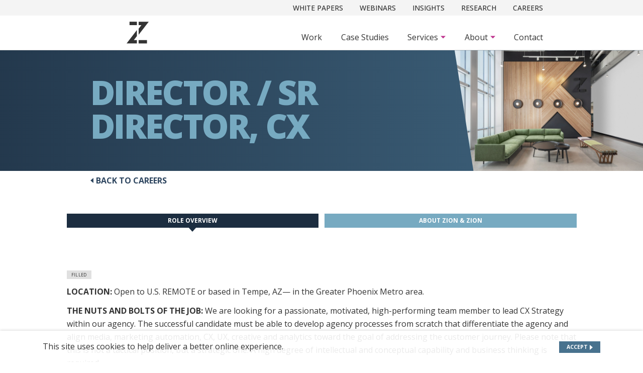

--- FILE ---
content_type: text/html; charset=UTF-8
request_url: https://www.zionandzion.com/careers/director-sr-director-cx/
body_size: 12317
content:
 
<!doctype html>
<html lang="en-US">
<head>
<!--============================================================================
        META / WP_HEAD
=============================================================================-->
  


<meta charset="UTF-8">
<title>
            Director / Sr Director, CX - Zion &amp; Zion
    </title>
<meta http-equiv="Content-Type" content="text/html; charset=UTF-8" />
<meta http-equiv="X-UA-Compatible" content="IE=edge,chrome=1">
<meta name="viewport" content="width=device-width, initial-scale=1.0">
<link rel="pingback" href="https://www.zionandzion.com/xmlrpc.php" />

<!-- Google Tag Manager -->
<script>
    window.dataLayer = window.dataLayer || [];
    window.dataLayer.push({
        'page_previous' : document.referrer,
        'page_raw_url': document.URL,
        'user_agent': navigator.userAgent,
        'environment': "production"
    })
</script>

    <script type="text/javascript">
		dataLayer.push({
			'page_type': 'careers'
		})
  </script>

<meta name='robots' content='index, follow, max-image-preview:large, max-snippet:-1, max-video-preview:-1' />
	<style>img:is([sizes="auto" i], [sizes^="auto," i]) { contain-intrinsic-size: 3000px 1500px }</style>
	
	<!-- This site is optimized with the Yoast SEO plugin v26.4 - https://yoast.com/wordpress/plugins/seo/ -->
	<meta name="description" content="Zion &amp; Zion, a full-service ad agency in Phoenix, AZ, is looking for someone passionate, motivated, high-performing to join our CX team." />
	<link rel="canonical" href="https://www.zionandzion.com/careers/director-sr-director-cx/" />
	<meta property="og:locale" content="en_US" />
	<meta property="og:type" content="article" />
	<meta property="og:title" content="Director / Sr Director, CX - Zion &amp; Zion" />
	<meta property="og:description" content="Zion &amp; Zion, a full-service ad agency in Phoenix, AZ, is looking for someone passionate, motivated, high-performing to join our CX team." />
	<meta property="og:url" content="https://www.zionandzion.com/careers/director-sr-director-cx/" />
	<meta property="og:site_name" content="Zion &amp; Zion" />
	<meta property="article:modified_time" content="2022-01-21T17:41:01+00:00" />
	<meta name="twitter:card" content="summary_large_image" />
	<script type="application/ld+json" class="yoast-schema-graph">{"@context":"https://schema.org","@graph":[{"@type":"WebPage","@id":"https://www.zionandzion.com/careers/director-sr-director-cx/","url":"https://www.zionandzion.com/careers/director-sr-director-cx/","name":"Director / Sr Director, CX - Zion &amp; Zion","isPartOf":{"@id":"https://www.zionandzion.com/#website"},"datePublished":"2021-05-12T15:46:08+00:00","dateModified":"2022-01-21T17:41:01+00:00","description":"Zion & Zion, a full-service ad agency in Phoenix, AZ, is looking for someone passionate, motivated, high-performing to join our CX team.","inLanguage":"en-US","potentialAction":[{"@type":"ReadAction","target":["https://www.zionandzion.com/careers/director-sr-director-cx/"]}]},{"@type":"WebSite","@id":"https://www.zionandzion.com/#website","url":"https://www.zionandzion.com/","name":"Zion &amp; Zion","description":"","potentialAction":[{"@type":"SearchAction","target":{"@type":"EntryPoint","urlTemplate":"https://www.zionandzion.com/?s={search_term_string}"},"query-input":{"@type":"PropertyValueSpecification","valueRequired":true,"valueName":"search_term_string"}}],"inLanguage":"en-US"}]}</script>
	<!-- / Yoast SEO plugin. -->


<link rel='dns-prefetch' href='//ajax.googleapis.com' />
<link rel='dns-prefetch' href='//cdnjs.cloudflare.com' />
<link rel='dns-prefetch' href='//cdn.jsdelivr.net' />
<link rel='dns-prefetch' href='//www.zionandzion.com' />
<link rel="alternate" type="application/rss+xml" title="Zion &amp; Zion &raquo; Feed" href="https://www.zionandzion.com/feed/" />
<link rel="alternate" type="application/rss+xml" title="Zion &amp; Zion &raquo; Comments Feed" href="https://www.zionandzion.com/comments/feed/" />
<style id='classic-theme-styles-inline-css' type='text/css'>
/*! This file is auto-generated */
.wp-block-button__link{color:#fff;background-color:#32373c;border-radius:9999px;box-shadow:none;text-decoration:none;padding:calc(.667em + 2px) calc(1.333em + 2px);font-size:1.125em}.wp-block-file__button{background:#32373c;color:#fff;text-decoration:none}
</style>
<style id='global-styles-inline-css' type='text/css'>
:root{--wp--preset--aspect-ratio--square: 1;--wp--preset--aspect-ratio--4-3: 4/3;--wp--preset--aspect-ratio--3-4: 3/4;--wp--preset--aspect-ratio--3-2: 3/2;--wp--preset--aspect-ratio--2-3: 2/3;--wp--preset--aspect-ratio--16-9: 16/9;--wp--preset--aspect-ratio--9-16: 9/16;--wp--preset--color--black: #000000;--wp--preset--color--cyan-bluish-gray: #abb8c3;--wp--preset--color--white: #ffffff;--wp--preset--color--pale-pink: #f78da7;--wp--preset--color--vivid-red: #cf2e2e;--wp--preset--color--luminous-vivid-orange: #ff6900;--wp--preset--color--luminous-vivid-amber: #fcb900;--wp--preset--color--light-green-cyan: #7bdcb5;--wp--preset--color--vivid-green-cyan: #00d084;--wp--preset--color--pale-cyan-blue: #8ed1fc;--wp--preset--color--vivid-cyan-blue: #0693e3;--wp--preset--color--vivid-purple: #9b51e0;--wp--preset--gradient--vivid-cyan-blue-to-vivid-purple: linear-gradient(135deg,rgba(6,147,227,1) 0%,rgb(155,81,224) 100%);--wp--preset--gradient--light-green-cyan-to-vivid-green-cyan: linear-gradient(135deg,rgb(122,220,180) 0%,rgb(0,208,130) 100%);--wp--preset--gradient--luminous-vivid-amber-to-luminous-vivid-orange: linear-gradient(135deg,rgba(252,185,0,1) 0%,rgba(255,105,0,1) 100%);--wp--preset--gradient--luminous-vivid-orange-to-vivid-red: linear-gradient(135deg,rgba(255,105,0,1) 0%,rgb(207,46,46) 100%);--wp--preset--gradient--very-light-gray-to-cyan-bluish-gray: linear-gradient(135deg,rgb(238,238,238) 0%,rgb(169,184,195) 100%);--wp--preset--gradient--cool-to-warm-spectrum: linear-gradient(135deg,rgb(74,234,220) 0%,rgb(151,120,209) 20%,rgb(207,42,186) 40%,rgb(238,44,130) 60%,rgb(251,105,98) 80%,rgb(254,248,76) 100%);--wp--preset--gradient--blush-light-purple: linear-gradient(135deg,rgb(255,206,236) 0%,rgb(152,150,240) 100%);--wp--preset--gradient--blush-bordeaux: linear-gradient(135deg,rgb(254,205,165) 0%,rgb(254,45,45) 50%,rgb(107,0,62) 100%);--wp--preset--gradient--luminous-dusk: linear-gradient(135deg,rgb(255,203,112) 0%,rgb(199,81,192) 50%,rgb(65,88,208) 100%);--wp--preset--gradient--pale-ocean: linear-gradient(135deg,rgb(255,245,203) 0%,rgb(182,227,212) 50%,rgb(51,167,181) 100%);--wp--preset--gradient--electric-grass: linear-gradient(135deg,rgb(202,248,128) 0%,rgb(113,206,126) 100%);--wp--preset--gradient--midnight: linear-gradient(135deg,rgb(2,3,129) 0%,rgb(40,116,252) 100%);--wp--preset--font-size--small: 13px;--wp--preset--font-size--medium: 20px;--wp--preset--font-size--large: 36px;--wp--preset--font-size--x-large: 42px;--wp--preset--spacing--20: 0.44rem;--wp--preset--spacing--30: 0.67rem;--wp--preset--spacing--40: 1rem;--wp--preset--spacing--50: 1.5rem;--wp--preset--spacing--60: 2.25rem;--wp--preset--spacing--70: 3.38rem;--wp--preset--spacing--80: 5.06rem;--wp--preset--shadow--natural: 6px 6px 9px rgba(0, 0, 0, 0.2);--wp--preset--shadow--deep: 12px 12px 50px rgba(0, 0, 0, 0.4);--wp--preset--shadow--sharp: 6px 6px 0px rgba(0, 0, 0, 0.2);--wp--preset--shadow--outlined: 6px 6px 0px -3px rgba(255, 255, 255, 1), 6px 6px rgba(0, 0, 0, 1);--wp--preset--shadow--crisp: 6px 6px 0px rgba(0, 0, 0, 1);}:where(.is-layout-flex){gap: 0.5em;}:where(.is-layout-grid){gap: 0.5em;}body .is-layout-flex{display: flex;}.is-layout-flex{flex-wrap: wrap;align-items: center;}.is-layout-flex > :is(*, div){margin: 0;}body .is-layout-grid{display: grid;}.is-layout-grid > :is(*, div){margin: 0;}:where(.wp-block-columns.is-layout-flex){gap: 2em;}:where(.wp-block-columns.is-layout-grid){gap: 2em;}:where(.wp-block-post-template.is-layout-flex){gap: 1.25em;}:where(.wp-block-post-template.is-layout-grid){gap: 1.25em;}.has-black-color{color: var(--wp--preset--color--black) !important;}.has-cyan-bluish-gray-color{color: var(--wp--preset--color--cyan-bluish-gray) !important;}.has-white-color{color: var(--wp--preset--color--white) !important;}.has-pale-pink-color{color: var(--wp--preset--color--pale-pink) !important;}.has-vivid-red-color{color: var(--wp--preset--color--vivid-red) !important;}.has-luminous-vivid-orange-color{color: var(--wp--preset--color--luminous-vivid-orange) !important;}.has-luminous-vivid-amber-color{color: var(--wp--preset--color--luminous-vivid-amber) !important;}.has-light-green-cyan-color{color: var(--wp--preset--color--light-green-cyan) !important;}.has-vivid-green-cyan-color{color: var(--wp--preset--color--vivid-green-cyan) !important;}.has-pale-cyan-blue-color{color: var(--wp--preset--color--pale-cyan-blue) !important;}.has-vivid-cyan-blue-color{color: var(--wp--preset--color--vivid-cyan-blue) !important;}.has-vivid-purple-color{color: var(--wp--preset--color--vivid-purple) !important;}.has-black-background-color{background-color: var(--wp--preset--color--black) !important;}.has-cyan-bluish-gray-background-color{background-color: var(--wp--preset--color--cyan-bluish-gray) !important;}.has-white-background-color{background-color: var(--wp--preset--color--white) !important;}.has-pale-pink-background-color{background-color: var(--wp--preset--color--pale-pink) !important;}.has-vivid-red-background-color{background-color: var(--wp--preset--color--vivid-red) !important;}.has-luminous-vivid-orange-background-color{background-color: var(--wp--preset--color--luminous-vivid-orange) !important;}.has-luminous-vivid-amber-background-color{background-color: var(--wp--preset--color--luminous-vivid-amber) !important;}.has-light-green-cyan-background-color{background-color: var(--wp--preset--color--light-green-cyan) !important;}.has-vivid-green-cyan-background-color{background-color: var(--wp--preset--color--vivid-green-cyan) !important;}.has-pale-cyan-blue-background-color{background-color: var(--wp--preset--color--pale-cyan-blue) !important;}.has-vivid-cyan-blue-background-color{background-color: var(--wp--preset--color--vivid-cyan-blue) !important;}.has-vivid-purple-background-color{background-color: var(--wp--preset--color--vivid-purple) !important;}.has-black-border-color{border-color: var(--wp--preset--color--black) !important;}.has-cyan-bluish-gray-border-color{border-color: var(--wp--preset--color--cyan-bluish-gray) !important;}.has-white-border-color{border-color: var(--wp--preset--color--white) !important;}.has-pale-pink-border-color{border-color: var(--wp--preset--color--pale-pink) !important;}.has-vivid-red-border-color{border-color: var(--wp--preset--color--vivid-red) !important;}.has-luminous-vivid-orange-border-color{border-color: var(--wp--preset--color--luminous-vivid-orange) !important;}.has-luminous-vivid-amber-border-color{border-color: var(--wp--preset--color--luminous-vivid-amber) !important;}.has-light-green-cyan-border-color{border-color: var(--wp--preset--color--light-green-cyan) !important;}.has-vivid-green-cyan-border-color{border-color: var(--wp--preset--color--vivid-green-cyan) !important;}.has-pale-cyan-blue-border-color{border-color: var(--wp--preset--color--pale-cyan-blue) !important;}.has-vivid-cyan-blue-border-color{border-color: var(--wp--preset--color--vivid-cyan-blue) !important;}.has-vivid-purple-border-color{border-color: var(--wp--preset--color--vivid-purple) !important;}.has-vivid-cyan-blue-to-vivid-purple-gradient-background{background: var(--wp--preset--gradient--vivid-cyan-blue-to-vivid-purple) !important;}.has-light-green-cyan-to-vivid-green-cyan-gradient-background{background: var(--wp--preset--gradient--light-green-cyan-to-vivid-green-cyan) !important;}.has-luminous-vivid-amber-to-luminous-vivid-orange-gradient-background{background: var(--wp--preset--gradient--luminous-vivid-amber-to-luminous-vivid-orange) !important;}.has-luminous-vivid-orange-to-vivid-red-gradient-background{background: var(--wp--preset--gradient--luminous-vivid-orange-to-vivid-red) !important;}.has-very-light-gray-to-cyan-bluish-gray-gradient-background{background: var(--wp--preset--gradient--very-light-gray-to-cyan-bluish-gray) !important;}.has-cool-to-warm-spectrum-gradient-background{background: var(--wp--preset--gradient--cool-to-warm-spectrum) !important;}.has-blush-light-purple-gradient-background{background: var(--wp--preset--gradient--blush-light-purple) !important;}.has-blush-bordeaux-gradient-background{background: var(--wp--preset--gradient--blush-bordeaux) !important;}.has-luminous-dusk-gradient-background{background: var(--wp--preset--gradient--luminous-dusk) !important;}.has-pale-ocean-gradient-background{background: var(--wp--preset--gradient--pale-ocean) !important;}.has-electric-grass-gradient-background{background: var(--wp--preset--gradient--electric-grass) !important;}.has-midnight-gradient-background{background: var(--wp--preset--gradient--midnight) !important;}.has-small-font-size{font-size: var(--wp--preset--font-size--small) !important;}.has-medium-font-size{font-size: var(--wp--preset--font-size--medium) !important;}.has-large-font-size{font-size: var(--wp--preset--font-size--large) !important;}.has-x-large-font-size{font-size: var(--wp--preset--font-size--x-large) !important;}
:where(.wp-block-post-template.is-layout-flex){gap: 1.25em;}:where(.wp-block-post-template.is-layout-grid){gap: 1.25em;}
:where(.wp-block-columns.is-layout-flex){gap: 2em;}:where(.wp-block-columns.is-layout-grid){gap: 2em;}
:root :where(.wp-block-pullquote){font-size: 1.5em;line-height: 1.6;}
</style>
<link rel='stylesheet' id='theme_styles-css' href='https://www.zionandzion.com/wp-content/themes/zionandzion/assets/production/styles/styles.css?ver=1769908324' type='text/css' media='all' />
<script type="text/javascript" src="//ajax.googleapis.com/ajax/libs/jquery/3.3.1/jquery.min.js" id="jquery-js"></script>
<link rel="https://api.w.org/" href="https://www.zionandzion.com/wp-json/" /><link rel="EditURI" type="application/rsd+xml" title="RSD" href="https://www.zionandzion.com/xmlrpc.php?rsd" />
<meta name="generator" content="WordPress 6.8.3" />
<link rel='shortlink' href='https://www.zionandzion.com/?p=22886' />
<style type="text/css">.recentcomments a{display:inline !important;padding:0 !important;margin:0 !important;}</style><link rel="icon" href="https://www.zionandzion.com/wp-content/uploads/2020/09/cropped-cropped-favicon-blue-32x32.png" sizes="32x32" />
<link rel="icon" href="https://www.zionandzion.com/wp-content/uploads/2020/09/cropped-cropped-favicon-blue-192x192.png" sizes="192x192" />
<link rel="apple-touch-icon" href="https://www.zionandzion.com/wp-content/uploads/2020/09/cropped-cropped-favicon-blue-180x180.png" />
<meta name="msapplication-TileImage" content="https://www.zionandzion.com/wp-content/uploads/2020/09/cropped-cropped-favicon-blue-270x270.png" />


<script>(function(w,d,s,l,i){w[l]=w[l]||[];w[l].push({'gtm.start':
            new Date().getTime(),event:'gtm.js'});var f=d.getElementsByTagName(s)[0],
        j=d.createElement(s),dl=l!='dataLayer'?'&l='+l:'';j.async=true;j.src=
        'https://www.googletagmanager.com/gtm.js?id='+i+dl;f.parentNode.insertBefore(j,f);
    })(window,document,'script','dataLayer','GTM-NV7KG5G');</script>
<!-- End Google Tag Manager -->

</head>

<body class="wp-singular careers-template-default single single-careers postid-22886 wp-theme-zionandzion director-sr-director-cx" itemscope itemtype="http://schema.org/WebPage">
<!-- Google Tag Manager (noscript) -->
 <noscript><iframe src="https://www.googletagmanager.com/ns.html?id=GTM-NV7KG5G"
                  height="0" width="0" style="display:none;visibility:hidden"></iframe></noscript>
<!-- End Google Tag Manager (noscript) -->
<!--============================================================================
        HEADER
=============================================================================-->
<div id="header" itemscope itemtype="http://schema.org/WPHeader">
  
<div id="skiptocontent">
  <a href="#body" data-anchor-link="true">Skip to Main Content</a>
</div>

<header>
				<div class="secondary-bar d-none d-lg-block">
			<div class="container">
				<div class="row justify-content-center">
					<div class="col-12 col-lg-10">
						<nav class="secondary-nav">
															<a href="https://www.zionandzion.com/white-papers/" class="menu-item menu-item-type-post_type menu-item-object-page menu-item-29590">White Papers</a>
															<a href="https://www.zionandzion.com/webinars/" class="menu-item menu-item-type-post_type menu-item-object-page menu-item-30142">Webinars</a>
															<a href="https://www.zionandzion.com/insights/" class="menu-item menu-item-type-post_type menu-item-object-page menu-item-22146">Insights</a>
															<a href="https://www.zionandzion.com/original-research/" class="menu-item menu-item-type-post_type menu-item-object-page menu-item-22147">Research</a>
															<a href="https://www.zionandzion.com/careers/" class="menu-item menu-item-type-post_type menu-item-object-page menu-item-22073">Careers</a>
															<a href="https://www.zionandzion.com/press/" class="menu-item menu-item-type-post_type menu-item-object-page menu-item-22661 d-lg-none">Press</a>
													</nav>
					</div>
				</div>
			</div>
		</div>
	
	<div class="container">
		<div class="row justify-content-center">
			<div class="col-12 col-lg-10 position-static">
				<div class="row justify-content-between align-items-center align-items-lg-end">

					<div class="col-auto d-flex justify-content-center">
												<a href="https://www.zionandzion.com" class="logo-container">
							<img src="https://www.zionandzion.com/wp-content/uploads/2024/09/2020_ZZ-Header-Logo-gray_Desktop-75px.svg" alt="Zion & Zion logo" class="logo">
						</a>
					</div>

					<div class="col-auto align-items-end position-static">
												<button class="d-flex d-lg-none menu-button" aria-label="Toggle Mobile Menu" type="button">
							<span></span>
							<span></span>
							<span></span>
						</button>

												<nav class="primary-nav">
																								<a href="https://www.zionandzion.com/" class="menu-item menu-item-type-post_type menu-item-object-page menu-item-home menu-item-17851 d-lg-none">Home</a>
																																<a href="https://www.zionandzion.com/our-work/" class="menu-item menu-item-type-post_type menu-item-object-page menu-item-140">Work</a>
																																<a href="https://www.zionandzion.com/case-studies/" class="menu-item menu-item-type-post_type menu-item-object-page menu-item-22141">Case Studies</a>
																																<div class="menu-item menu-item-type-custom menu-item-object-custom menu-item-141 menu-item-has-children" tabindex="0" aria-label="Subnav Button - Services">
										<span class="inner">
											Services
											<span class="arrow-down"></span>
										</span>
										<div class="dropdown-container">
																							<div class="dropdown-cta d-none d-lg-block">
													<h5 class="color-emphasized pink-white"></span> <span class="emphasizedtext">strategy</span> <span class="normaltext">is our morning coffee – it <br class="“d-none"><span class="emphasizedtext">kick-starts everything we do</span></h5>
													<div class="wedge left"></div>
													<div class="dark-purple-area"></div>
												</div>
											
											<div class="subnav-content">
												<div class="subnav-content-inner">
																																																					<a href="https://www.zionandzion.com/b2b/" class="menu-item menu-item-type-post_type menu-item-object-page menu-item-27773 first-col">B2B &#038; ABM</a>
																											<a href="https://www.zionandzion.com/brand-strategy/" class="menu-item menu-item-type-post_type menu-item-object-page menu-item-143 first-col">Brand Strategy</a>
																											<a href="https://www.zionandzion.com/pr-social-media/" class="menu-item menu-item-type-post_type menu-item-object-page menu-item-148 first-col">PR &#038; Social Media</a>
																											<a href="https://www.zionandzion.com/media/" class="menu-item menu-item-type-post_type menu-item-object-page menu-item-147 first-col">Media</a>
																											<a href="https://www.zionandzion.com/data-solutions/" class="menu-item menu-item-type-post_type menu-item-object-page menu-item-29952 first-col">Data Solutions</a>
																											<a href="https://www.zionandzion.com/customer-data-platforms/" class="menu-item menu-item-type-post_type menu-item-object-page menu-item-145 first-col">Customer Data Platforms</a>
																																								<a href="https://www.zionandzion.com/data-science/" class="menu-item menu-item-type-post_type menu-item-object-page menu-item-29652">Data Science</a>
																											<a href="https://www.zionandzion.com/creative/" class="menu-item menu-item-type-post_type menu-item-object-page menu-item-144">Creative</a>
																											<a href="https://www.zionandzion.com/market-research/" class="menu-item menu-item-type-post_type menu-item-object-page menu-item-22761">Market Research</a>
																											<a href="https://www.zionandzion.com/ux-development/" class="menu-item menu-item-type-post_type menu-item-object-page menu-item-150">UX &#038; Development</a>
																											<a href="https://www.zionandzion.com/experience-optimization/" class="menu-item menu-item-type-post_type menu-item-object-page menu-item-25640">Experience Optimization</a>
																											<a href="https://www.zionandzion.com/marketing-automation/" class="menu-item menu-item-type-post_type menu-item-object-page menu-item-146">Marketing Automation</a>
																									</div>
											</div>
										</div>
									</div>
																																<div class="menu-item menu-item-type-custom menu-item-object-custom menu-item-142 menu-item-has-children" tabindex="0" aria-label="Subnav Button - About">
										<span class="inner">
											About
											<span class="arrow-down"></span>
										</span>
										<div class="dropdown-container">
																							<div class="dropdown-cta d-none d-lg-block">
													<h5 class="color-emphasized pink-white"><span class="normaltext">A culture of</span> <span class="emphasizedtext">collaboration</span></h5>
													<div class="wedge left"></div>
													<div class="dark-purple-area"></div>
												</div>
											
											<div class="subnav-content">
												<div class="subnav-content-inner">
																																																					<a href="https://www.zionandzion.com/our-agency/" class="menu-item menu-item-type-post_type menu-item-object-page menu-item-151 first-col">Our Agency</a>
																																								<a href="https://www.zionandzion.com/leadership/" class="menu-item menu-item-type-post_type menu-item-object-page menu-item-152">Leadership</a>
																									</div>
											</div>
										</div>
									</div>
																																<a href="https://www.zionandzion.com/contact/" class="menu-item menu-item-type-post_type menu-item-object-page menu-item-153">Contact</a>
																																					<a href="https://www.zionandzion.com/white-papers/" class="menu-item menu-item-type-post_type menu-item-object-page menu-item-29590 d-lg-none mobile-small">White Papers</a>
															<a href="https://www.zionandzion.com/webinars/" class="menu-item menu-item-type-post_type menu-item-object-page menu-item-30142 d-lg-none mobile-small">Webinars</a>
															<a href="https://www.zionandzion.com/insights/" class="menu-item menu-item-type-post_type menu-item-object-page menu-item-22146 d-lg-none mobile-small">Insights</a>
															<a href="https://www.zionandzion.com/original-research/" class="menu-item menu-item-type-post_type menu-item-object-page menu-item-22147 d-lg-none mobile-small">Research</a>
															<a href="https://www.zionandzion.com/careers/" class="menu-item menu-item-type-post_type menu-item-object-page menu-item-22073 d-lg-none mobile-small">Careers</a>
															<a href="https://www.zionandzion.com/press/" class="menu-item menu-item-type-post_type menu-item-object-page menu-item-22661 d-lg-none mobile-small">Press</a>
													</nav>
					</div>
				</div>
			</div>
		</div>
	</div>
	<div class="menu-overlay"></div>
</header>
</div>

<!--============================================================================
        BODY
=============================================================================-->
<div id="body" itemscope itemprop="mainContentOfPage">
<input type="hidden" id="refreshed" value="no">
  

<main class="l-body">
          <section class="c-masthead-split"
         aria-label="Masthead"
>
  <div class="content-container">
    <div class="container">
      <div class="row justify-content-center">
        <div class="col-12 col-lg-10">
          <div class="content-inner">
                        <h1 class="blue-h1">Director / Sr Director, CX</h1>
                      </div>
        </div>
      </div>
    </div>
  </div>
  <img src="https://www.zionandzion.com/wp-content/uploads/2023/10/ZZ-Our-Agency_2250x1500-08.jpg" srcset="https://www.zionandzion.com/wp-content/uploads/2023/10/ZZ-Our-Agency_2250x1500-08.jpg 2250w, https://www.zionandzion.com/wp-content/uploads/2023/10/ZZ-Our-Agency_2250x1500-08-300x200.jpg 300w, https://www.zionandzion.com/wp-content/uploads/2023/10/ZZ-Our-Agency_2250x1500-08-850x567.jpg 850w, https://www.zionandzion.com/wp-content/uploads/2023/10/ZZ-Our-Agency_2250x1500-08-768x512.jpg 768w, https://www.zionandzion.com/wp-content/uploads/2023/10/ZZ-Our-Agency_2250x1500-08-1536x1024.jpg 1536w, https://www.zionandzion.com/wp-content/uploads/2023/10/ZZ-Our-Agency_2250x1500-08-2048x1365.jpg 2048w" sizes="(max-width: 2250px) 100vw, 2250px" alt="Zion & Zion office entry" class="side-img">
  </section>

<div class="container">
  <div class="row justify-content-center">
    <div class="col-12 col-lg-10">
      
      
  <div class="c-button text-left"  >
    <a  href="/careers/"
        
        class="btn back-btn"
                 
                          data-event-category="Button"         data-event-action="Click"         data-event-label="Back to Careers"     >
      <span class="btn-text">Back to Careers</span>
                      </a>
  </div>


    </div>
  </div>
</div>
<div id="top"></div>
<div class="container">
  <div class="row justify-content-center">
    <div class="col-12 col-lg-11">
      <div class="filter-container">
        <button class="top filter-button active" data-filter="1" type="button">Role Overview</button>
        <button class="top filter-button" data-filter="2" type="button">About Zion & Zion</button>
              </div>
    </div>
  </div>
</div>

<div class="results-full-width-container">
  <div class="dot-grid"></div>
  <div class="container">
    <div class="row justify-content-center">
      <div class="col-12 col-lg-11">
        <div class="content-section active remote" data-section="1">
          <div class="position-status"><span>Filled</span></div>
          <p class="location"><strong>LOCATION: </strong><span class="location-title">Open to U.S. REMOTE or based in Tempe, AZ— in the Greater Phoenix Metro area.</span></p>

          <p><strong>THE NUTS AND BOLTS OF THE JOB:</strong> We are looking for a passionate, motivated, high-performing team member to lead CX Strategy within our agency. The successful candidate must be able to develop agency processes from scratch that differentiate the agency and align media, marketing automation, CX, UX, creative and analytics toward the goal of addressing the customer journey. Please note that this is not a tactical position, but a strategic one. A high degree of intellectual and conceptual capability and business thinking is required.</p>
<p><strong>Responsibilities include:</strong></p>
<ul>
<li>Develop strategic CX-related processes</li>
<li>Develop nurture strategies for key clients</li>
<li>Develop journey maps</li>
<li>Develop processes (from scratch in many cases) to align approaches to creative with customer journey stages</li>
<li>Work closely with account managers, developers, digital media buyers, marketing automation strategists, creative team members, and Tealium engineers, and clients to deliver impactful customer-journey-driven digital strategies</li>
<li>Manage your workload across simultaneous projects with proven success coordinating cross-departmentally to accomplish goals</li>
<li>Maintain a high level of proficiency in multiple digital products, benefits, and features</li>
<li>Identify and communicate strong use cases</li>
<li>Analyze complex issues, identify possible solutions, and present recommendations to clients and coworkers</li>
<li>Own various client relationships in conjunction with account managers</li>
<li>Provide leadership for our Content/Marketing Automation/Nurture/CX/UX team</li>
<li>Successfully develop a strategy that is driven by both marketing technology and creative</li>
<li>Produce articles and white papers</li>
</ul>
<p><strong>Requisite skills include:</strong></p>
<ul>
<li>Hands-on experience with one or more advanced marketing automation platforms such as Marketo, Pardot or Eloqua</li>
<li>Experience with digital media preferred</li>
<li>Experience with UX processes preferred, including wireframing (UX certification preferred)</li>
<li>Experience with data warehousing and data visualization preferred</li>
<li>Experience interacting with creative teams and developing customer-journey-relevant strategy for creative teams to align to</li>
<li>In-depth experience with 5 or more following solutions: Web Analytics, Search Engine Marketing, Display Marketing, Email Service Providers, Data Management Platforms, Demand or Supply Side Platforms, Digital Exchanges, Mobile Analytics, Ad Serving, Content Optimization (Multivariate) Testing, Marketing Automation, Tag Management</li>
<li>Passionate about online marketing optimization, data technologies, and the MarTech space</li>
<li>Excellent verbal and written communication skills</li>
<li>Exceptional customer management and project management skills</li>
<li>Ability to captivate an audience, including client executives</li>
<li>Bachelor of Marketing, Business, Computer Science, Information Systems or related field</li>
<li>CDP familiarity a MUST (Tealium preferred)</li>
</ul>
<p><strong>NO PHONE CALLS OR DROP-INS PLEASE.</strong></p>


          
                  </div>
        <div class="content-section" data-section="2"><p><strong>WE ARE:</strong> A full-service marketing, advertising, and technology agency, combining deep expertise in strategy, creative, media, data, analytics, and interactive solutions. We’re driven by innovation, collaboration, and a team of smart, curious, and passionate people who thrive on solving complex challenges for our clients.</p>
<p><strong>OUR CULTURE:</strong> We believe the best ideas come from cross-vertical collaboration. Creative, strategy, media, data, and tech teams work side by side to solve problems in smarter, more innovative ways. Our three centers of excellence- Digital Agency, B2B, and MarTech<strong data-start="569" data-end="605"> &#8211; </strong>serve as the foundation for how we deliver impact, and every project benefits from expertise across multiple disciplines.</p>
<p data-start="939" data-end="1252">As a remote-first organization, we provide our people with the tools and flexibility to do their best work from wherever they are, while still fostering strong connections across teams. Everyone is equipped with two to three monitors for their home office, and people are free to work relatively flexible hours, within their own time zone.</p>
<p data-start="939" data-end="1252">We encourage open communication and easy access to senior leaders for mentorship, thought leadership, and career development. We invest in knowledge-sharing, professional development, and innovation because we believe that when our people grow, so does our impact.</p>
<p data-start="1434" data-end="1742">We pride ourselves on agility, taking on challenges that other agencies either can’t tackle or can’t move quickly enough on. Our team members are also encouraged to be “T-shaped,” developing deep expertise in their own discipline while building awareness and collaboration across other areas of the agency.</p>
<p><strong>OUR BENEFITS:</strong></p>
<ul>
<li><strong>United Health Care Health Benefits: </strong>Zero wait period, 8 plans to choose from, receive medical coverage on Day 1</li>
<li><strong>United Health Care Dental &amp; VSP vision: </strong>Zero wait period, receive dental &amp; vision coverage on Day 1</li>
<li><strong>FSA &amp; HSA options: </strong>pretax contributions towards qualified health expenses</li>
<li><strong>Optum Wellness: </strong>get personalized wellness coaching</li>
<li><strong>401(k): </strong>plus Roth options</li>
<li><strong>Employer Paid Basic Term Life &amp; Personal Accident Insurance</strong></li>
<li><strong>Voluntary Employee paid Disability Insurance</strong></li>
<li><strong>Training &amp; Development: </strong>Online training courses, online learning resources, virtual learning events, certifications available</li>
<li><strong>Perks at Work: </strong>discounts and member pricing for more than 1,500 merchants</li>
<li><strong>Employee Assistance Program: </strong>access registered nurses, counselors, virtual doctor visits, legal consultation, and much more</li>
<li><strong>Commuter Benefits: </strong>pretax dollars can be used for mass transit fees and parking</li>
<li><strong>Adoption Assistance</strong>– reimbursed up to $1,500 of eligible adoption expenses</li>
<li><strong>Financial Convenience Benefits</strong>– Multiple payroll direct deposit options, pay cards, 529 College Savings plan deposits</li>
<li><strong>Generous PTO and Flexible Work Hours</strong></li>
</ul>
<p><strong>OUR </strong><strong>CREDENTIALS</strong><strong>:</strong> We are consistently ranked among the top agencies, web development firms, and public relations firms, and while we have a track record of winning a substantial number of creative awards, we pride ourselves on being a strategy-first agency with a deep MarTech, CDP, digital and analytics core. Very important to us is our ranking by both The Business Journal and Career Builder as a Best Place to Work.</p>
</div>
              </div>
    </div>
  </div>
</div>

<div class="container">
  <div class="row justify-content-center">
    <div class="col-12 col-lg-11">
      <div class="filter-container">
        <button onclick="document.location='#top';return false;" class="bottom filter-button active" data-filter="1" type="button">Role Overview</button>
        <button onclick="document.location='#top';return false;" class="bottom filter-button" data-filter="2" type="button">About Zion & Zion</button>
              </div>
    </div>
  </div>
</div>


<section class="c-glassdoor-review-cta"
         aria-label="Glassdoor Review Callout"
>

  <div class="container">
    <div class="row justify-content-center">
      <div class="col-12">
                  <h4 class="color-emphasized pink-purple text-center"><span class="normaltext">Glassdoor Reviews</span></h4>
                <div class="review-container">
          <div class="text-right d-none d-lg-block">
            <a href='https://www.glassdoor.com/index.htm' class="glassdoor-attribution" target="_blank">powered by <img src="https://www.glassdoor.com/static/img/api/glassdoor_logo_80.png" alt="glassdoor" /></a>
          </div>
          <div class="review-container-inner">
            <div class="row">
              <div class="review-square col-12 col-md-6 col-lg-2 col-xl-3">
                                                                                    <img data-src="https://www.zionandzion.com/wp-content/uploads/2020/12/zion-zion-ceo-aric-zion.png" alt="Aric Zion" class="ceo-img lazy">
                                <div>
                  <p class="ceo-name">Aric Zion</p>
                  <p class="ceo-title">CEO</p>
                </div>
              </div>
              <div class="review-square col-12 col-md-6 col-lg-3">
                <div class="ceo-approval-circle-container">
                  <svg
                    class="progress-ring"
                    height="80"
                    width="80"
                  >
                    <circle
                      class="progress-ring-circle-bkg"
                      stroke="#e0e0e0"
                      stroke-width="4"
                      fill="transparent"
                      r="37.5"
                      cx="40"
                      cy="40"
                    />
                    <circle
                      class="progress-ring-circle"
                      stroke="#48728e"
                      stroke-width="5"
                      fill="transparent"
                      r="37.5"
                      cx="40"
                      cy="40"
                    />
                    <text class="progress-ring-number" x="50%" y="50%" text-anchor="middle" stroke="#333" stroke-width="1px" dy=".3em" data-percent="81">0%</text>
                  </svg>
                </div>
                <div>
                  <p class="ceo-approval">Approve of CEO</p>
                  <p class="ceo-ratings-amt">69 Ratings</p>
                </div>
              </div>
              <div class="review-square col-12 col-md-6 col-lg-3">
                <div class="rating-container">
                  <div class="star-container">
                    <div class="mask">
                      <div class="fill" data-stars="4.3"></div>
                    </div>
                  </div>
                  <div><p class="label"><b>4.3</b> Overall Approval</p></div>
                </div>
              </div>
              <div class="review-square col-12 col-md-6 col-lg-4 col-xl-3">
                <div class="rating-container">
                  <div class="star-container">
                    <div class="mask">
                      <div class="fill" data-stars="4.3"></div>
                    </div>
                  </div>
                  <div><p class="label"><b>4.3</b> Culture & Values</p></div>
                </div>
                <div class="rating-container">
                  <div class="star-container">
                    <div class="mask">
                      <div class="fill" data-stars="4.4"></div>
                    </div>
                  </div>
                  <div><p class="label"><b>4.4</b> Compensation & Benefits</p></div>
                </div>
                <div class="rating-container">
                  <div class="star-container">
                    <div class="mask">
                      <div class="fill" data-stars="4.4"></div>
                    </div>
                  </div>
                  <div><p class="label"><b>4.4</b> Career Opportunities</p></div>
                </div>
              </div>
                            <svg xmlns="http://www.w3.org/2000/svg" width="0" height="0">
                <defs>
                  <clipPath id="starsClip" clipPathUnits="objectBoundingBox">
                    <path d="M0.099,0,0.122,0.38 h0.076 l-0.061,0.24,0.023,0.38,-0.061,-0.24,-0.061,0.24 L0.061,0.62,0,0.38 H0.076 M0.299,0,0.322,0.38 H0.398 l-0.061,0.24,0.023,0.38,-0.061,-0.24,-0.061,0.24,0.023,-0.38 L0.2,0.38 h0.076 M0.501,0 l0.023,0.38 H0.6 L0.539,0.62 l0.023,0.38,-0.061,-0.24,-0.061,0.24,0.023,-0.38 L0.402,0.38 H0.478 M0.701,0 l0.023,0.38 h0.076 l-0.061,0.24,0.023,0.38,-0.061,-0.24,-0.061,0.24,0.023,-0.38 L0.602,0.38 H0.678 M0.901,0 l0.023,0.38 H1 l-0.061,0.24,0.023,0.38,-0.061,-0.24,-0.061,0.24,0.023,-0.38,-0.061,-0.24 h0.076"/>
                  </clipPath>
                </defs>
              </svg>
            </div>
          </div>
          <div class="text-center d-lg-none">
            <a href='https://www.glassdoor.com/index.htm' class="glassdoor-attribution" target="_blank">powered by <img src="https://www.glassdoor.com/static/img/api/glassdoor_logo_80.png" alt="glassdoor" /></a>
          </div>
        </div>
      </div>
    </div>
  </div>
</section>

      
<section class="c-above-footer-cta"
         aria-label="Callout"
>
  <div class="container">
    <div class="row justify-content-center">
      <div class="col-12 col-lg-8 text-center">
        <h3 class="color-emphasized blue-white">            <span class="normaltext">Let's</span>
                <span class="emphasizedtext">connect</span>
                <span class="normaltext">and find out what we can do</span>
                <span class="emphasizedtext">together</span>
                <span class="normaltext single-character">.</span>
      </h3>
        
            
  <div class="c-button text-center"  >
    <a  href="https://www.zionandzion.com/contact/"
        
        class="btn gray-blue"
                 
                          data-event-category="cta_click"         data-event-action="Get in Touch"         data-event-label="Click on Get in Touch"     >
      <span class="btn-text">Get in Touch</span>
                    <span class="btn-arrow"></span>
                    <span class="btn-overlay"></span>
          </a>
  </div>


      </div>
    </div>
  </div>
</section>
    </main>
</div>


<!--============================================================================
        FOOTER
=============================================================================-->
<div id="footer" role="contentinfo" itemscope itemtype="http://schema.org/WPFooter">
  
<footer>
	<div class="container">
		<div class="row justify-content-center">
			<div class="col-12 col-lg-8">
				<div class="footer-top">
					<div class="row justify-content-center justify-content-md-between">
						<div class="col-12 col-md-auto order-2 order-md-1">
							<nav class="footer-nav" aria-label="Footer">
																	<ul>
																					<li class="column-heading invisible-heading d-none d-md-block">
												<span>Pseudo Heading</span>
											</li>
										
																					<li>
												<a href="https://www.zionandzion.com/our-work/" class="menu-item menu-item-type-post_type menu-item-object-page menu-item-185" data-event-category="navigation"  data-event-action="nav_footer"  data-event-label="#" >Work</a>
											</li>
																					<li>
												<a href="https://www.zionandzion.com/case-studies/" class="menu-item menu-item-type-post_type menu-item-object-page menu-item-22876" data-event-category="navigation"  data-event-action="nav_footer"  data-event-label="#" >Case Studies</a>
											</li>
																					<li>
												<a href="https://www.zionandzion.com/our-agency/" class="menu-item menu-item-type-post_type menu-item-object-page menu-item-187" data-event-category="navigation"  data-event-action="nav_footer"  data-event-label="#" >Our Agency</a>
											</li>
																					<li>
												<a href="https://www.zionandzion.com/contact/" class="menu-item menu-item-type-post_type menu-item-object-page menu-item-22875" data-event-category="navigation"  data-event-action="nav_footer"  data-event-label="#" >Contact</a>
											</li>
																					<li>
												<a href="https://www.zionandzion.com/insights/" class="menu-item menu-item-type-post_type menu-item-object-page menu-item-183" data-event-category="navigation"  data-event-action="nav_footer"  data-event-label="#" >Insights</a>
											</li>
																					<li>
												<a href="https://www.zionandzion.com/original-research/" class="menu-item menu-item-type-post_type menu-item-object-page menu-item-22877" data-event-category="navigation"  data-event-action="nav_footer"  data-event-label="#" >Original Research</a>
											</li>
																					<li>
												<a href="https://www.zionandzion.com/careers/" class="menu-item menu-item-type-post_type menu-item-object-page menu-item-182" data-event-category="navigation"  data-event-action="nav_footer"  data-event-label="#" >Careers</a>
											</li>
																					<li>
												<a href="https://www.zionandzion.com/press/" class="menu-item menu-item-type-post_type menu-item-object-page menu-item-186" data-event-category="navigation"  data-event-action="nav_footer"  data-event-label="#" >Press</a>
											</li>
																			</ul>
																	<ul>
																					<li class="column-heading">
												<span>Services</span>
											</li>
										
																					<li>
												<a href="https://www.zionandzion.com/b2b/" class="menu-item menu-item-type-post_type menu-item-object-page menu-item-27774" data-event-category="navigation"  data-event-action="nav_footer"  data-event-label="#" >B2B &#038; ABM</a>
											</li>
																					<li>
												<a href="https://www.zionandzion.com/data-science/" class="menu-item menu-item-type-post_type menu-item-object-page menu-item-29651" data-event-category="navigation"  data-event-action="nav_footer"  data-event-label="#" >Data Science</a>
											</li>
																					<li>
												<a href="https://www.zionandzion.com/creative/" class="menu-item menu-item-type-post_type menu-item-object-page menu-item-174" data-event-category="navigation"  data-event-action="nav_footer"  data-event-label="#" >Creative</a>
											</li>
																					<li>
												<a href="https://www.zionandzion.com/brand-strategy/" class="menu-item menu-item-type-post_type menu-item-object-page menu-item-173" data-event-category="navigation"  data-event-action="nav_footer"  data-event-label="#" >Brand Strategy</a>
											</li>
																					<li>
												<a href="https://www.zionandzion.com/media/" class="menu-item menu-item-type-post_type menu-item-object-page menu-item-177" data-event-category="navigation"  data-event-action="nav_footer"  data-event-label="#" >Media</a>
											</li>
																					<li>
												<a href="https://www.zionandzion.com/market-research/" class="menu-item menu-item-type-post_type menu-item-object-page menu-item-22762" data-event-category="navigation"  data-event-action="nav_footer"  data-event-label="#" >Market Research</a>
											</li>
																					<li>
												<a href="https://www.zionandzion.com/ux-development/" class="menu-item menu-item-type-post_type menu-item-object-page menu-item-180" data-event-category="navigation"  data-event-action="nav_footer"  data-event-label="#" >UX &#038; Development</a>
											</li>
																					<li>
												<a href="https://www.zionandzion.com/pr-social-media/" class="menu-item menu-item-type-post_type menu-item-object-page menu-item-178" data-event-category="navigation"  data-event-action="nav_footer"  data-event-label="#" >PR &#038; Social Media</a>
											</li>
																					<li>
												<a href="https://www.zionandzion.com/customer-data-platforms/" class="menu-item menu-item-type-post_type menu-item-object-page menu-item-175" data-event-category="navigation"  data-event-action="nav_footer"  data-event-label="#" >Customer Data Platforms</a>
											</li>
																					<li>
												<a href="https://www.zionandzion.com/data-solutions/" class="menu-item menu-item-type-post_type menu-item-object-page menu-item-29953" data-event-category="navigation"  data-event-action="nav_footer"  data-event-label="#" >Data Solutions</a>
											</li>
																					<li>
												<a href="https://www.zionandzion.com/marketing-automation/" class="menu-item menu-item-type-post_type menu-item-object-page menu-item-176" data-event-category="navigation"  data-event-action="nav_footer"  data-event-label="#" >Marketing Automation</a>
											</li>
																					<li>
												<a href="https://www.zionandzion.com/experience-optimization/" class="menu-item menu-item-type-post_type menu-item-object-page menu-item-25638" data-event-category="navigation"  data-event-action="nav_footer"  data-event-label="#" >Experience Optimization</a>
											</li>
																			</ul>
																	<ul>
																					<li class="column-heading">
												<span>Locations</span>
											</li>
										
																					<li>
												<a href="https://www.zionandzion.com/locations/chicago/" class="menu-item menu-item-type-post_type menu-item-object-locations menu-item-24744" data-event-category="navigation"  data-event-action="nav_footer"  data-event-label="#" >Chicago</a>
											</li>
																					<li>
												<a href="https://www.zionandzion.com/locations/new-york/" class="menu-item menu-item-type-post_type menu-item-object-locations menu-item-24746" data-event-category="navigation"  data-event-action="nav_footer"  data-event-label="#" >New York</a>
											</li>
																					<li>
												<a href="https://www.zionandzion.com/locations/phoenix/" class="menu-item menu-item-type-post_type menu-item-object-locations menu-item-24747" data-event-category="navigation"  data-event-action="nav_footer"  data-event-label="#" >Phoenix</a>
											</li>
																					<li>
												<a href="https://www.zionandzion.com/locations/dallas/" class="menu-item menu-item-type-post_type menu-item-object-locations menu-item-29369" data-event-category="navigation"  data-event-action="nav_footer"  data-event-label="#" >Dallas</a>
											</li>
																					<li>
												<a href="https://www.zionandzion.com/locations/seattle/" class="menu-item menu-item-type-post_type menu-item-object-locations menu-item-24748" data-event-category="navigation"  data-event-action="nav_footer"  data-event-label="#" >Seattle</a>
											</li>
																			</ul>
															</nav>
						</div>
													<div class="col-12 col-md-auto order-1 order-md-2">
								<div class="footer-info text-center text-md-left">
																												<address>
																							<a href="https://goo.gl/maps/V9J3cNyKNV4UTSdTA" target="_blank">74 E Rio Salado Parkway<br />
Ste 200<br />
Tempe, AZ 85281</a>
																					</address>
																												<div class="footer-phone">
											<a href="tel:480.751.1007" class="footer-phone-link" data-event-category="cta_click" data-event-action="click to call" data-event-label="Click on phone number">480.751.1007</a>
										</div>
																	</div>
																	<div class="footer-social">
																					<a href="https://www.facebook.com/ZionandZionAgency/" target="_blank" class="social-link" aria-label="Connect with us on facebook">
												 <svg class="social-icon" width="32px" height="32px" aria-hidden="true">
													<use xlink:href="#icon-facebook"></use>
												</svg>
											</a>
																					<a href="https://instagram.com/zionandzion/" target="_blank" class="social-link" aria-label="Connect with us on instagram">
												 <svg class="social-icon" width="32px" height="32px" aria-hidden="true">
													<use xlink:href="#icon-instagram"></use>
												</svg>
											</a>
																					<a href="https://twitter.com/zionandzion" target="_blank" class="social-link" aria-label="Connect with us on twitter-x">
												 <svg class="social-icon" width="32px" height="32px" aria-hidden="true">
													<use xlink:href="#icon-twitter-x"></use>
												</svg>
											</a>
																					<a href="https://www.linkedin.com/company/456442" target="_blank" class="social-link" aria-label="Connect with us on linkedin">
												 <svg class="social-icon" width="32px" height="32px" aria-hidden="true">
													<use xlink:href="#icon-linkedin"></use>
												</svg>
											</a>
																			</div>
															</div>
											</div>
				</div>
				<div class="footer-lower">
					<div class="footer-legal text-center">
						<span class="copyright">©
							2026
							Zion &amp; Zion</span>
													<span class="divider">|</span>
															<div class="c-button text-center">
									<a href="https://www.zionandzion.com/privacy-policy/" class="btn no-arrow no-overlay privacy-policy" data-event-category="Button" data-event-action="Click" data-event-label="Privacy Policy">
										<span class="btn-text">Privacy Policy</span>
									</a>
								</div>
																		</div>
				</div>
			</div>
		</div>
	</div>
</footer>
</div>
<a id="back-to-top" href="#top" data-anchor-link="true" aria-label="Go back to top of page">
  <div class="background-triangle">
    <span>Top</span>
  </div>
</a><svg width="0" height="0" display="none" xmlns="http://www.w3.org/2000/svg">
	<defs>
		<symbol id="icon-audio-pause" viewbox="0 0 13 20">
			<rect width="4" height="20"/>
			<rect x="9" width="4" height="20"/>
		</symbol>

		<symbol id="icon-audio-play" viewbox="0 0 34.27 44.38">
			<polygon points="0 44.38 0 0 40.27 22.17 0 44.38"/>
		</symbol>

		<symbol id="icon-audio-restart" viewBox="0 0 14.155 14.155">
			<path d="M12.083,1.887c-0.795-0.794-1.73-1.359-2.727-1.697v2.135c0.48,0.239,0.935,0.55,1.334,0.95
					c1.993,1.994,1.993,5.236,0,7.229c-1.993,1.99-5.233,1.99-7.229,0c-1.991-1.995-1.991-5.235,0-7.229
					C3.466,3.269,3.482,3.259,3.489,3.25h0.002l1.181,1.179L4.665,0.685L0.923,0.68l1.176,1.176C2.092,1.868,2.081,1.88,2.072,1.887
					c-2.763,2.762-2.763,7.243,0,10.005c2.767,2.765,7.245,2.765,10.011,0C14.844,9.13,14.847,4.649,12.083,1.887z"/>
		</symbol>
		<symbol id="icon-facebook" viewbox="0 0 12 24">
			<path d="M3,8H0v4h3v12h5V12h3.6L12,8H8V6.3C8,5.4,8.2,5,9.1,5H12V0H8.2C4.6,0,3,1.6,3,4.6V8z"/>
		</symbol>

		<symbol id="icon-instagram" viewbox="0 0 24 24">
			<path d="M12,2.2c3.2,0,3.6,0,4.9,0.1c3.3,0.1,4.8,1.7,4.9,4.9c0.1,1.3,0.1,1.6,0.1,4.8s0,3.6-0.1,4.8c-0.1,3.2-1.7,4.8-4.9,4.9
					c-1.3,0.1-1.6,0.1-4.9,0.1c-3.2,0-3.6,0-4.8-0.1c-3.3-0.1-4.8-1.7-4.9-4.9c-0.1-1.3-0.1-1.6-0.1-4.8s0-3.6,0.1-4.8
					C2.4,4,4,2.4,7.2,2.3C8.4,2.2,8.8,2.2,12,2.2z M12,0C8.7,0,8.3,0,7.1,0.1c-4.4,0.2-6.8,2.6-7,7C0,8.3,0,8.7,0,12s0,3.7,0.1,4.9
					c0.2,4.4,2.6,6.8,7,7C8.3,24,8.7,24,12,24s3.7,0,4.9-0.1c4.4-0.2,6.8-2.6,7-7C24,15.7,24,15.3,24,12s0-3.7-0.1-4.9
					c-0.2-4.4-2.6-6.8-7-7C15.7,0,15.3,0,12,0z M12,5.8c-3.4,0-6.2,2.8-6.2,6.2s2.8,6.2,6.2,6.2s6.2-2.8,6.2-6.2S15.4,5.8,12,5.8z
					 M12,16c-2.2,0-4-1.8-4-4s1.8-4,4-4s4,1.8,4,4S14.2,16,12,16z M18.4,4.2c-0.8,0-1.4,0.6-1.4,1.4S17.6,7,18.4,7s1.4-0.6,1.4-1.4
					S19.2,4.2,18.4,4.2z"/>
		</symbol>

		<symbol id="icon-linkedin" viewbox="0 0 24 23">
			<path d="M5,2.5C5,3.9,3.9,5,2.5,5S0,3.9,0,2.5C0,1.1,1.1,0,2.5,0S5,1.1,5,2.5z M5,7H0v16h5V7z M13,7H8v16h5v-8.4c0-4.7,6-5.1,6,0V23
				h5V12.9c0-7.9-8.9-7.6-11-3.7C13,9.2,13,7,13,7z"/>
		</symbol>

		<symbol id="icon-quote" viewbox="0 0 32 26.57">
			<path d="M14.17,12.59v14H0v-9A22.77,22.77,0,0,1,1.79,8.4,28.2,28.2,0,0,1,7.87,0l5.07,4.11A19.82,19.82,0,0,0,7.7,12.59Zm17.83,0v14H17.84v-9A22.77,22.77,0,0,1,19.63,8.4,28.2,28.2,0,0,1,25.71,0l5.07,4.11q-4.2,4.38-5.24,8.48Z"/>
		</symbol>

		<symbol id="icon-tap-zoom" viewbox="0 0 22.12 19.95"> 			<line style="fill:none;stroke-width:2px;" x1="9.89" y1="10.86" x2="1.65" y2="18.69"/>
			<path style="fill:none;stroke-width:2px;" d="M9.91,18.83l-8.85.11.48-8.49"/>
			<line style="fill:none;stroke-width:2px;" x1="12.22" y1="9.15" x2="20.47" y2="1.32"/>
			<path style="fill:none;stroke-width:2px;" d="M12.21,1.19,21.06,1l-.48,8.49"/>
		</symbol>

		<symbol id="icon-twitter-x" viewBox="0 0 16 16">
			<path d="M12.6.75h2.454l-5.36 6.142L16 15.25h-4.937l-3.867-5.07-4.425 5.07H.316l5.733-6.57L0 .75h5.063l3.495 4.633L12.601.75Zm-.86 13.028h1.36L4.323 2.145H2.865z"/>
		</symbol>

		<symbol id="icon-video-play" viewbox="0 0 72.35 72.35">
			<path d="M72.16,32.45A36.17,36.17,0,1,0,39.9,72.15h0A36.18,36.18,0,0,0,72.16,32.45ZM18.55,58.38V14L62.82,36.17Z"/>
		</symbol>

		<symbol id="icon-chevron" viewBox="0 0 35.3 15.2">
			<path d="M0 0v4.6l17.7 10.6L35.3 4.6V0L17.7 10.6z"/>
		</symbol>

	</defs>
</svg>
<section class="c-cookie-consent"
         aria-label="Cookie Consent"
>
  <div class="container">
    <div class="row flex-column flex-sm-row text-center text-sm-left align-items-center">
      <div class="col">
        This site uses cookies to help deliver a better online experience.
      </div>
      <div class="col-auto">
        <button class="btn blue accept-btn" type="button" aria-label="Accept site cookies">
          <span class="btn-text">Accept</span>
          <span class="btn-arrow"></span>
          <span class="btn-overlay"></span>
        </button>
      </div>
    </div>
  </div>
</section><div class="video-modal">
  <div class="video-modal-dialog">
    <div class="video-modal-content"
        role="dialog"
        aria-label="Video modal"
        aria-describedby="modal-body"
        aria-modal="true"
        aria-hidden="true"
        aria-selected="false"
        tabindex="-1"
    >
      <div class="video-modal-header">
        <button class="close-modal" data-dismiss="modal" aria-label="Close modal" type="button"><span></span><span></span></button>
      </div>
      <div class="video-modal-body" data-video-id="">
        <div id="video-player"></div>
      </div>
    </div>
  </div>
</div>  
<div class="culture-modal">
  <div class="culture-modal-dialog">
    <div class="culture-modal-content"
        role="dialog"
        aria-label="Culture modal"
        aria-modal="true"
        aria-hidden="true"
        aria-selected="false"
        tabindex="-1"
    >
      <button class="prev-img d-none d-lg-block" type="button">
        <div class="inner">Previous</div>
      </button>
      <div class="content-background">
        <div class="wedge left-inverted"></div>
      </div>
      <div class="culture-modal-carousel">
              </div>
      <button class="close-modal" data-dismiss="modal" aria-label="Close modal" type="button"><span></span><span></span></button>
      <button class="next-img d-none d-lg-block" type="button">
        <div class="inner">Next</div>
      </button>
    </div>
  </div>
</div>
<!--============================================================================
        WP_FOOT
=============================================================================-->
<div id="foot">
  



<script type="speculationrules">
{"prefetch":[{"source":"document","where":{"and":[{"href_matches":"\/*"},{"not":{"href_matches":["\/wp-*.php","\/wp-admin\/*","\/wp-content\/uploads\/*","\/wp-content\/*","\/wp-content\/plugins\/*","\/wp-content\/themes\/zionandzion\/*","\/*\\?(.+)"]}},{"not":{"selector_matches":"a[rel~=\"nofollow\"]"}},{"not":{"selector_matches":".no-prefetch, .no-prefetch a"}}]},"eagerness":"conservative"}]}
</script>
<script type="text/javascript" src="//cdnjs.cloudflare.com/ajax/libs/gsap/3.5.0/gsap.min.js?ver=6.8.3" id="gsap-js"></script>
<script type="text/javascript" src="//cdnjs.cloudflare.com/ajax/libs/gsap/3.5.0/ScrollTrigger.min.js?ver=6.8.3" id="gsap_scrolltrigger-js"></script>
<script type="text/javascript" src="//cdn.jsdelivr.net/npm/slick-carousel@1.8.1/slick/slick.min.js?ver=6.8.3" id="slick_carousel-js"></script>
<script type="text/javascript" id="theme_scripts-js-extra">
/* <![CDATA[ */
var theme = {"path":"https:\/\/www.zionandzion.com\/wp-content\/themes\/zionandzion"};
/* ]]> */
</script>
<script type="text/javascript" src="https://www.zionandzion.com/wp-content/themes/zionandzion/assets/production/scripts/bundle.js?ver=1769908324" id="theme_scripts-js"></script>

</div>


</body>
</html>


--- FILE ---
content_type: text/plain
request_url: https://c.6sc.co/?m=1
body_size: 1
content:
6suuid=4618d01775d6000068a87e69b20000009f795d00

--- FILE ---
content_type: image/svg+xml
request_url: https://www.zionandzion.com/wp-content/themes/zionandzion/assets/production/images/bkg-dot-grid.svg
body_size: -438
content:
<?xml version="1.0" encoding="utf-8"?><svg xmlns="http://www.w3.org/2000/svg" viewBox="0 0 44 44"><circle cx="22" cy="22" r="2.62" fill="#646464" opacity=".4"/></svg>